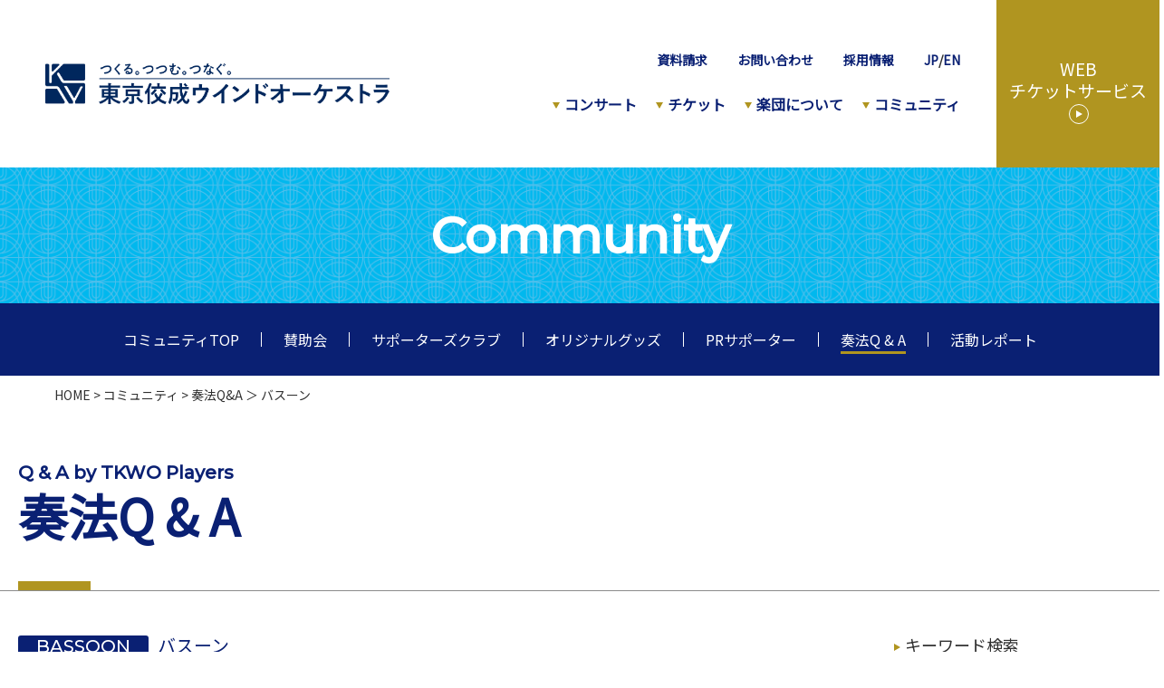

--- FILE ---
content_type: text/html; charset=UTF-8
request_url: https://www.tkwo.jp/qa/bassoon/bs01.html
body_size: 19049
content:
<h1 id="pageTop"><div>Community</div></h1>
<nav id="pageNav">
	<ul class="list">
    <li><a href="https://www.tkwo.jp/community/">コミュニティTOP</a></li>
    <li><a href="https://www.tkwo.jp/community/patronage/">賛助会</a></li>
	<li><a href="https://www.tkwo.jp/community/supportersclub/">サポーターズクラブ</a></li>
    <li><a href="https://www.tkwo.jp/community/goods/">オリジナルグッズ</a></li>
    <li><a href="https://www.tkwo.jp/community/pr_supporter/">PRサポーター</a></li>
    <li class="this"><a href="https://www.tkwo.jp/qa/">奏法Q &amp; A</a></li>
	<li><a href="https://www.tkwo.jp/community/report/">活動レポート</a></li>
	</ul>
</nav>
<!DOCTYPE html>
<html lang="ja" itemscope itemtype="http://schema.org/WebPage">
<head>
<!-- Google Tag Manager -->
<script>(function(w,d,s,l,i){w[l]=w[l]||[];w[l].push({'gtm.start':
new Date().getTime(),event:'gtm.js'});var f=d.getElementsByTagName(s)[0],
j=d.createElement(s),dl=l!='dataLayer'?'&l='+l:'';j.async=true;j.src=
'https://www.googletagmanager.com/gtm.js?id='+i+dl;f.parentNode.insertBefore(j,f);
})(window,document,'script','dataLayer','GTM-M3FM96H');</script>
<!-- End Google Tag Manager -->

<meta charset="UTF-8">
<meta http-equiv="X-UA-Compatible" content="IE=edge">
<meta name="viewport" content="width=device-width, initial-scale=1">
<meta name="keywords" content="東京佼成ウインドオーケストラ,TKWO,オーケストラ,吹奏楽,コンサート,concert,演奏会,フェネル,吹奏楽大作戦,クラッシック,ブラス" />
<meta property="og:title" content="バスーン01｜バスーン｜ | 東京佼成ウインドオーケストラ|" />
<meta property="og:type" content="website" />
<meta property="og:url" content="https://www.tkwo.jp/qa/bassoon/bs01.html" />
<meta property="og:site_name" content="東京佼成ウインドオーケストラ　Tokyo Kosei Wind Orchestra" />

<meta property="og:description" content="東京佼成ウインドオーケストラ 奏法Q＆A 情報" />


<meta property="og:image" content="https://www.tkwo.jp/img/ogp_img.png" />

<meta name="format-detection" content="telephone=no">
<meta property="fb:app_id" content="1302614306428838" />
<title>バスーン01｜バスーン｜東京佼成ウインドオーケストラ　Tokyo Kosei Wind Orchestra</title>
<link rel="stylesheet" href="https://www.tkwo.jp/css/reset.css">
<script type="text/javascript">
if ((navigator.userAgent.indexOf('iPhone') > 0 && navigator.userAgent.indexOf('iPad') == -1) || navigator.userAgent.indexOf('iPod') > 0 || navigator.userAgent.indexOf('Android') > 0) {
	document.write('<link rel="stylesheet" type="text/css" href="https://www.tkwo.jp/css/common-sp.css">');
	document.write('<link rel="stylesheet" type="text/css" href="https://www.tkwo.jp/css/qa-sp.css">');
}else {
	document.write('<link rel="stylesheet" type="text/css" href="https://www.tkwo.jp/css/common.css">');
	document.write('<link rel="stylesheet" type="text/css" href="https://www.tkwo.jp/css/qa.css">');
}
</script>
<link rel="stylesheet" href="https://www.tkwo.jp/fontawesome/css/all.min.css">
<script src="https://www.tkwo.jp/js/jquery-1.8.3.min.js"></script>
<script src="https://www.tkwo.jp/js/script.js"></script>
<link rel="shortcut icon" href="https://www.tkwo.jp/img/common/favicon.ico" >


</head>
<body>
<!-- Google Tag Manager (noscript) -->
<noscript><iframe src="https://www.googletagmanager.com/ns.html?id=GTM-M3FM96H"
height="0" width="0" style="display:none;visibility:hidden"></iframe></noscript>
<!-- End Google Tag Manager (noscript) -->
<div id="fb-root"></div>
<script>(function(d, s, id) {
  var js, fjs = d.getElementsByTagName(s)[0];
  if (d.getElementById(id)) return;
  js = d.createElement(s); js.id = id;
  js.src = "//connect.facebook.net/ja_JP/sdk.js#xfbml=1&version=v2.0";
  fjs.parentNode.insertBefore(js, fjs);
}(document, 'script', 'facebook-jssdk'));</script>
<header id="header">
    <div class="logo"><a href="https://www.tkwo.jp/"><img class="img-fluid" src="https://www.tkwo.jp/img/common/logo.png" alt="奏法Q＆A"></a></div>
    <div id="navbar" class="sp"><a href="#">nav</a></div>
    <div id="navs">
        <div id="nav" class="pc">
            <ul>
            <li><a href="https://www.tkwo.jp/documents.html">資料請求</a></li>
            <li class="pc"><a href="https://www.tkwo.jp/contact/">お問い合わせ</a></li>
            <li class="pc"><a href="https://www.tkwo.jp/information/recruit/">採用情報</a></li>
            <li><a href="https://www.tkwo.jp/">JP</a>/<a href="https://www.tkwo.jp/en/">EN</a></li>
            </ul>
        </div>
        <nav id="nav-main">
            <ul>
            <li>
            <a class="top" data-target="nav-concert">コンサート</a>
            <ul id="nav-concert" class="sub">
            <li><a href="https://www.tkwo.jp/concert/">コンサート情報</a></li>
            <li><a href="https://www.tkwo.jp/concert/subscription/">定期演奏会</a></li>
            <li><a href="https://www.tkwo.jp/concert/others/">その他演奏会</a></li>
            <li><a href="https://www.tkwo.jp/daisakusen">吹奏楽大作戦</a></li>
            </ul>
            </li>
            <li>
            <a class="top" data-target="nav-ticket">チケット</a>
            <ul id="nav-ticket" class="sub">
            <li><a href="https://www.tkwo.jp/ticket/">購入方法</a></li>
            <!--<li><a href="https://www.tkwo.jp/ticket/contact/">チケットのお問い合わせ</a></li>-->
            <!--<li><a href="https://www.tkwo.jp/ticket/setticket/">3回セット券</a></li>-->
            <li><a href="https://www.tkwo.jp/ticket/subscription/index.html">定期会員券</a></li>
            <li><a href="https://www.tkwo.jp/ticket/concertticket/index.html">定期演奏会1回券</a></li>
            </ul>
            </li>
            <li>
                <a class="top" data-target="nav-about">楽団について</a>
                <ul id="nav-about" class="sub">
                <li><a href="https://www.tkwo.jp/about/">楽団について</a></li>
                <li><a href="https://www.tkwo.jp/about/conductor/ooi.html">指揮者</a></li>
                <li><a href="https://www.tkwo.jp/about/players/">楽団員一覧</a></li>
                <li><a href="https://www.tkwo.jp/about/history.html">沿革</a></li>
                <li><a href="https://www.tkwo.jp/about/works.html">委嘱作品一覧</a></li>
                <li><a href="https://www.tkwo.jp/disc/index.html">ディスコグラフィー</a></li>
                </ul>
            </li>
            <!-- li>
                <a class="top" data-target="nav-disc">ディスコグラフィー</a>
                <ul id="nav-disc" class="sub">
                <li><a href="https://www.tkwo.jp/disc/">ディスコグラフィー</a></li>
            </ul>
            </li -->
            <li class="this">
                <a class="top" data-target="nav-community">コミュニティ</a>
                <ul id="nav-community" class="sub">
                <li class="sp"><a href="https://www.tkwo.jp/community/">コミュニティTOP</a></li>
                <li class="pc"><a href="https://www.tkwo.jp/community/">コミュニティTOP</a></li>
                <li><a href="https://www.tkwo.jp/community/patronage/">賛助会</a></li>
                <li><a href="https://www.tkwo.jp/community/supportersclub/">サポーターズクラブ</a></li>
                <li><a href="https://www.tkwo.jp/community/goods/">オリジナルグッズ</a></li>
                <li><a href="https://www.tkwo.jp/community/pr_supporter/">PRサポーター</a></li>
                <li><a href="https://www.tkwo.jp/qa/">奏法Q&amp;A</a></li>
                <li><a href="https://www.tkwo.jp/community/report/">活動レポート</a></li>
                </ul>
            </li>
            <li class="sp col2"><a href="https://www.tkwo.jp/information/">インフォメーション</a></li>
            <li class="sp col2 even"><a href="https://www.tkwo.jp/documents.html">資料請求</a></li>
            <li class="sp col2"><a href="https://www.tkwo.jp/contact/">お問い合わせ</a></li>
            <li class="sp col2 even"><a href="https://www.tkwo.jp/sitemap/">サイトマップ</a></li>
            <li class="sp col2" style="width:100%; padding:0 5%;"><a href="https://www.tkwo.jp/information/recruit/">採用情報</a></li>
            <li class="sp">
                <a class="top"  data-target="nav-use">ご利用にあたって</a>
                <ul id="nav-use" class="sub">
                <li><a href="https://www.tkwo.jp/use.html">ご利用にあたって</a></li>
                <li><a href="https://www.tkwo.jp/privacy.html">プライバシーポリシー</a></li>
                <li><a href="https://www.tkwo.jp/order.html">特定商取引法に基づく表記</a></li>
                </ul>
            </li>
            <li class="sp foot">
                <div><a href="https://www.tkwo.jp/">JP</a>/<a href="https://www.tkwo.jp/en/">EN</a></div>
                <ul class="sns">
                    <li><a href="https://twitter.com/TKWOJapan" target="_blank"><i class="fab fa-twitter"></i></a></li>
                    <li><a href="https://www.facebook.com/124326031031564" target="_blank"><i class="fab fa-facebook"></i></a></li>
                    <li><a href="https://www.instagram.com/tkwojapan/"><i class="fab fa-instagram"></i></a></li>
                    <li><a href="https://www.youtube.com/user/tkwojapan"><i class="fab fa-youtube"></i></a></li>
                    <li><a href="https://liff.line.me/1645278921-kWRPP32q?accountId=tkwojapan&openerPlatform=webview&openerKey=webview%3AunifiedSearch" target="_blank"><i class="fab fa-line"></i></a></li>
                </ul>
            </li>
            </ul>
        </nav>
    </div>
    <div class="ticket pc"><a href="https://yyk1.ka-ruku.com/tkwo-s/" target="_blank"><span>WEB<br>チケットサービス</span></a></div>
</header>
<div id="modal"></div>
<style>
#footer-main #pageTop {
    display:block;
    height: 0;
    background: none;
}
</style>
<div id="topicpath"><a href="/">HOME</a> &gt; <a href="https://www.tkwo.jp/community/">コミュニティ</a> &gt; <a href="https://www.tkwo.jp/qa/">奏法Q&amp;A</a> ＞ バスーン</div>
<h2 class="pageTitle">
	<div class="container">
	<div>Q &amp; A by TKWO Players</div>
	<div>奏法Q &amp; A</div>
	</div>
</h2>
<div id="qa-single" class="container">
<div class="flex">
<div class="main">
        <article>
        <div class="qa-tit"><span class="en">bassoon</span>バスーン</div>
        
            <div class="question">
            <h3 class="tit"><span></span><p>高音の音程がぶら下がってしまうのですがどうしたらいいですか？</p></h3>
            
            </div>
            <div class="answer"><div class="clearfix"><span></span><p>高音を吹く時は、スピードの早い息をたくさん使います。お腹を使いながら今より早い息使いで吹きましょう。でも無理矢理息をぶつけるのではなく、リードの中にうまく入って行くように口を開いて息を細めて吹いてみて下さい。</p>
<p>福井 弘康</p></div></div>
        
        </article>
        <div class="pager entry">
        <div class="list"><a href="https://www.tkwo.jp/qa/bassoon/">一覧に戻る</a></div>
        </div>
  </div>
<div class="side">
    <div class="tit">キーワード検索</div>
    <form method="get" id="search" action="/search/">
        <div class="input">
		<input type="text" name="search" value="" placeholder="質問検索">
    
        <input type="hidden" name="IncludeBlogs" value="26">
    
        <input type="hidden" name="limit" value="20">

    	<div class="button"><button type="submit" name="button"><img src="https://www.tkwo.jp/img/common/search.svg"></button></div>
 </div>   
</form>
   
    <div id="qa-select" class="sp">
    <form>
    <select onChange="location.href=value;">
    <option value="#">楽器別</option>
    <option value="https://www.tkwo.jp/qa/flute/">フルート</option>
    <option value="https://www.tkwo.jp/qa/oboe/">オーボエ</option>
    <option value="https://www.tkwo.jp/qa/bassoon/">バスーン</option>
    <option value="https://www.tkwo.jp/qa/clarinet/">クラリネット</option>
    <option value="https://www.tkwo.jp/qa/saxophone/">サクソフォン</option>
    <option value="https://www.tkwo.jp/qa/trumpet/">トランペット</option>
    <option value="https://www.tkwo.jp/qa//horn/">ホルン</option>
    <option value="https://www.tkwo.jp/qa/trombone/">トロンボーン</option>
    <option value="https://www.tkwo.jp/qa/euphonium/">ユーフォニアム</option>
    <option value="https://www.tkwo.jp/qa/tuba/">コントラバス</option>
    <option value="https://www.tkwo.jp/qa/percussion/">ティンパニー＆パーカッション</option>
    <option value="https://www.tkwo.jp/qa/others/">その他のQ＆A</option>
    <option value="https://www.tkwo.jp/qa/onepointlesson/">メルマガ ワンポイントレッスン</option>
    </select>
    </form>
    </div>
    <div class="tit">楽器別</div>
    <ul class="parent">

    	<li><a href="https://www.tkwo.jp/qa/flute/">フルート</a></li>


    	<li><a href="https://www.tkwo.jp/qa/oboe/">オーボエ</a></li>


    	<li class="this"><a href="https://www.tkwo.jp/qa/bassoon/">バスーン</a>
    
    		<ul class="child">
            <li><a href="https://www.tkwo.jp/qa/bassoon/bassoon-timbre/">音色・音量・音程</a></li>
            <li><a href="https://www.tkwo.jp/qa/bassoon/bassoon-rendition/">奏法</a></li>
            <li><a href="https://www.tkwo.jp/qa/bassoon/bassoon-practice/">練習の仕方</a></li>
            <li><a href="https://www.tkwo.jp/qa/bassoon/basoon-faq/">よくある質問</a></li>
            <li><a href="https://www.tkwo.jp/qa/bassoon/bassoon-onepoint/">メルマガ ワンポイントレッスン</a></li>
    		</ul>
	  
        </li>


    	<li><a href="https://www.tkwo.jp/qa/clarinet/">クラリネット</a></li>


    	<li><a href="https://www.tkwo.jp/qa/saxophone/">サクソフォン</a></li>


    	<li><a href="https://www.tkwo.jp/qa/trumpet/">トランペット</a></li>


    	<li><a href="https://www.tkwo.jp/qa/horn/">ホルン</a></li>


    	<li><a href="https://www.tkwo.jp/qa/trombone/">トロンボーン</a></li>


    	<li><a href="https://www.tkwo.jp/qa/euphonium/">ユーフォニアム</a></li>


    	<li><a href="https://www.tkwo.jp/qa/tuba/">テューバ</a></li>


    	<li><a href="https://www.tkwo.jp/qa/contrabass/">コントラバス</a></li>


    	<li><a href="https://www.tkwo.jp/qa/percussion/">ティンパニー＆パーカッション</a></li>


    	<li><a href="https://www.tkwo.jp/qa/others/">その他のQ＆A</a></li>


    	<li><a href="https://www.tkwo.jp/qa/onepointlesson/">メルマガ ワンポイントレッスン</a></li>

    </ul>
</div>
</div></div>
<section id="banners" class="container">
    <ul>
        
        <li><a href="https://www.tkwo.jp/information/concert/2026-27season.html"><img src="https://www.tkwo.jp/assets_c/2025/11/2026-27season_banner_s-thumb-440x150-2301.png" alt=""></a></li>
        <li><a href="https://www.tkwo.jp/ticket/subscription/index.html"><img src="https://www.tkwo.jp/concert/assets_c/2023/10/banner_subscription-thumb-440x150-1964.png" alt=""></a></li>
        <li><a href="https://yyk1.ka-ruku.com/tkwo-s/showList" target="_blank"><img src="https://www.tkwo.jp/assets_c/2018/05/webticket-thumb-440x150-1132.gif" alt=""></a></li>
        
        
        <li><a href="https://www.tkwo.jp/concert/others/20260323-kadaikyoku.html"><img src="https://www.tkwo.jp/assets_c/2026/01/c597a45a4dfc39a36bd7ceb82ee50ce0a086e3ce-thumb-440x150-2334.png" alt=""></a></li>
        
        <li><a href="https://www.tkwo.jp/information/concert/cafe.html"><img src="https://www.tkwo.jp/assets_c/2025/09/ftbanner_cafe-thumb-440x150-2270.png" alt=""></a></li>
        
        <li><a href="https://www.youtube.com/@tkwojapan" target="_blank"><img src="https://www.tkwo.jp/assets_c/2020/04/youtube_banner-thumb-440x150-1466.png" alt=""></a></li>
        
        <li><a href="https://www.kocd.jp/" target="_blank"><img src="https://www.tkwo.jp/assets_c/2023/12/e2c24e812d28f4eb25df2f9fbddc94a16fde9798-thumb-440x150-1992.jpg" alt=""></a></li>
        <li><a href="https://shimbun.kosei-shuppan.co.jp/life/tkwo/" target="_blank"><img src="https://www.tkwo.jp/assets_c/2018/05/interview-thumb-440x150-1133.gif" alt=""></a></li>
</ul>
</section>

<nav id="footer-nav">
    <ul>
        <li><a href="https://www.tkwo.jp/sitemap/">サイトマップ</a></li>
        <li><a href="https://www.tkwo.jp/use.html">ご利用にあたって</a></li>
        <li><a href="https://www.tkwo.jp/privacy.html">プライバシーポリシー</a></li>
        <li><a href="https://www.tkwo.jp/order.html">特定商取引法に基づく表記</a></li>
    </ul>
</nav>
<div id="footer-img"></div>
<div id="footer-main">
    <div class="container">
        <div class="sns">
            <div>Share On</div>
            <ul>
                <li><a href="http://twitter.com/share?url=https://www.tkwo.jp/qa/bassoon/bs01.html&text=&via=TKWOJapan&tw_p=tweetbutton&related=TKWOJapan" target="_blank"><img src="https://www.tkwo.jp/img/common/x_logo.png" width="35" height="35" alt="" style="margin-right:3rem;"></li>
                <li><a href="https://www.facebook.com/sharer/sharer.php?u=https://www.tkwo.jp/qa/bassoon/bs01.html" target="_blank"><i class="fab fa-facebook"></i></a></li>
                <li><a href="http://line.me/R/msg/text/?%0D%0Ahttps://www.tkwo.jp/qa/bassoon/bs01.html" target="_blank"><i class="fab fa-line"></i></a></li>
            </ul>
        </div>
        <div class="prof">
            <div class="logo"><img src="https://www.tkwo.jp/img/common/logo.svg" width="34" height="34" alt=""></div>
            <div class="name">東京佼成ウインドオーケストラ</div>
            <div>&lt;東京佼成ウインドオーケストラ事務局&gt;</div>
        <div>〒166-0012 東京都杉並区和田2-7-1 普門メディアセンター<br />TEL. 03-5341-1155&nbsp;&nbsp; FAX. 03-5341-1255</div>
            <div class="copyright">&copy;2026 Tokyo Kosei Wind Orchestra all rights reserved.</div>
        </div>
    </div>
    <div id="pagetop"><a href="#">pagetop</a></div>
</div>

<script type="text/javascript">

var _gaq = _gaq || [];
_gaq.push(['_setAccount', 'UA-1317756-1']);
_gaq.push(['_trackPageview']);

(function() {
var ga = document.createElement('script'); ga.type = 'text/javascript'; ga.async = true;
ga.src = ('https:' == document.location.protocol ? 'https://ssl' : 'http://www') + '.google-analytics.com/ga.js';
var s = document.getElementsByTagName('script')[0]; s.parentNode.insertBefore(ga, s);
})();


</script>
<script src="https://apis.google.com/js/platform.js" async defer>
  {lang: 'ja'}
</script>
</body>
</html>


--- FILE ---
content_type: text/css
request_url: https://www.tkwo.jp/css/reset.css
body_size: 1690
content:
@charset "utf-8";
html {color:#000;background:#FFF;}body{-webkit-text-size-adjust:100%;}
body, div, dl, dt, dd, ul, ol, li, h1, h2, h3, h4, h5, h6, pre, code, form, fieldset, legend, input, textarea, p, blockquote, th, td, button {margin:0;padding:0;line-height:1;}table {border-collapse:collapse;border-spacing:0;}fieldset, img {border:0;}address, caption, cite, code, dfn, th, var {font-style:normal;font-weight:normal;}li {list-style:none;}caption, th {text-align:left;}h1, h2, h3, h4, h5, h6 {font-size:100%;}q:before, q:after {content:'';}abbr, acronym {border:0;font-variant:normal;}sup {vertical-align:text-top;}sub {vertical-align:text-bottom;}input, textarea, select {font-family:inherit;font-size:inherit;font-weight:inherit;*font-size:100%;}legend {color:#000;}* {-moz-box-sizing:border-box;-webkit-box-sizing:border-box;box-sizing:border-box;}
a {color:#000;display:inline-block;outline:none;}a:hover {text-decoration:none;}
.clearfix:after{content:"";clear:both;display:block;}
.mgb5{margin-bottom:5px!important;}.mgb10{margin-bottom:10px!important;}.mgb15{margin-bottom:15px!important;}.mgb20{margin-bottom:20px!important;}.mgb25{margin-bottom:25px!important;}.mgb30{margin-bottom:30px!important;}.mgb35{margin-bottom:35px!important;}.mgb40{margin-bottom:40px!important;}.mgb45{margin-bottom:45px!important;}.mgb50{margin-bottom:50px!important;}.mgb55{margin-bottom:55px!important;}.mgb60{margin-bottom:60px!important;}.mgb65{margin-bottom:65px!important;}.mgb70{margin-bottom:70px!important;}.mgb75{margin-bottom:75px!important;}.mgb80{margin-bottom:80px!important;}
.left{float:left;}.right{float:right;}
.txtC{text-align:center!important;}.txtR{text-align:right!important;}

--- FILE ---
content_type: text/css
request_url: https://www.tkwo.jp/css/qa.css
body_size: 10003
content:
/* archive
-----------------------------------------------------------------------------*/
div#qa-archive div.cat img {
  width: 230px;
  height: auto;
}

/* video
-----------------------------------------------------------------------------*/
#video-list {
  display: table;
  width: 100%;
  padding: 15px;
  border: 1px solid #0A2073;
  border-radius: 10px;
}

#video-list h3 {
  display: table-cell;
  padding-right: 15px;
  width: 140px;
  font-size: 18px;
  border-right: 1px solid #0A2073;
}

#video-list div.right {
  float: none;
  display: table-cell;
  padding-left: 15px;
}

#video-list h4 {
  font-size: 16px;
}

/* emb
-----------------------------------------------------------------------------*/
#emb {
  display: table;
  width: 100%;
  padding: 15px;
  border: 1px solid #b29136;
  border-radius: 10px;
}

#emb h3 {
  display: table-cell;
  padding-right: 15px;
  width: 130px;
  font-size: 1.6rem;
  border-right: 1px solid #b29136;
  vertical-align: top;
}

#emb div.right {
  float: none;
  padding-left: 15px;
  display: table-cell;
  vertical-align: top;
}

#emb div.right div + div {
  margin-top: 30px;
}

#emb h4 {
  display: inline-block;
  padding-left: 15px;
  width: 150px;
  margin-left: 15px;
  font-size: 1.4rem;
  vertical-align: top;
}

#emb div.right div.img {
  display: inline-block;
  margin: 0;
}

/* point
-----------------------------------------------------------------------------*/
#point {
  margin-top: 60px;
}

#point div.head {
  display: table;
  width: 100%;
  padding: 20px 30px;
  border: 1px solid #b29136;
  border-radius: 10px 10px 0 0;
  color: #b29136;
}

#point div.head h3 {
  display: table-cell;
  vertical-align: middle;
  font-size: 18px;
}

#point div.head div.right {
  display: table-cell;
  float: none;
  vertical-align: middle;
  text-align: right;
  line-height: 1.3;
}

#point div.txt {
  padding: 30px;
  border-left: 1px solid #b29136;
  border-bottom: 1px solid #b29136;
  border-right: 1px solid #b29136;
  line-height: 1.8;
  border-radius: 0 0 10px 10px;
}

#point div.txt p {
  line-height: 1.8;
}

#point-list ul {
  padding: 10px 30px;
  border: 1px solid #b29136;
  border-radius: 10px;
}

#point-list li {
  padding: 15px 0;
  border-bottom: 1px dotted #b29136;
}

#point-list li:last-child {
  border: none;
}

#point-list li a {
  display: table;
  width: 100%;
  color: #b29136;
  text-decoration: none;
}

#point-list li h4 {
  display: table-cell;
  vertical-align: middle;
  font-size: 18px;
}

#point-list li div.right {
  display: table-cell;
  float: none;
  vertical-align: middle;
  text-align: right;
  line-height: 1.3;
}

#qa-list ul li .head .tit {
  line-height: 1.8;
  font-size: 1.2rem;
  padding-bottom: 20px;
}

.flex {
  flex-wrap: nowrap;
}

.main {
  padding: 0 25px;
  width: 73%;
  flex-shrink: 0;
}
.main .titleBorder {
  margin-top: 0;
}

.side {
  flex: 1 1 0%;
  padding: 0 25px 0 50px;
}
.side .tit {
  font-size: 18px;
  margin-bottom: 1em;
}
.side .tit::before {
  content: "";
  display: inline-block;
  width: 0;
  height: 0;
  border-style: solid;
  border-width: 4px 0 4px 7px;
  border-color: transparent transparent transparent #B09520;
  vertical-align: middle;
  margin-right: 5px;
}
.side #search {
  margin-bottom: 60px;
}
.side #search .input {
  -webkit-flex: 1 1 auto;
  flex: 1 1 auto;
  -webkit-align-self: stretch;
  align-self: stretch;
  display: flex;
}
.side #search .input input {
  padding: 5px;
  width: 100%;
  border: 1px solid #8B8B8B;
  border-radius: 3px 0 0 3px;
}
.side #search .input .button {
  flex-shrink: 0;
  width: 40px;
}
.side #search .input .button button {
  -webkit-flex-shrink: 0;
  flex-shrink: 0;
  background-color: #8B8B8B;
  border: none;
  color: #fff;
  height: 100%;
  width: 100%;
  text-align: center;
  font-size: 25px;
  border-radius: 0 3px 3px 0;
}
.side #search .input img {
  width: 26px;
}
.side ul.parent > li {
  margin-bottom: 3px;
}
.side ul.parent > li a {
  position: relative;
  display: block;
  color: #313131;
  text-decoration: none;
}
.side ul.parent > li > a {
  padding: 13px 40px 13px 15px;
  background-color: #D4D4D4;
  font-size: 18px;
}
.side ul.parent > li > a::after {
  content: "";
  display: block;
  position: absolute;
  border-right: 2px solid #8B8B8B;
  border-top: 2px solid #8B8B8B;
  -webkit-transition: rotate(45deg);
  transform: rotate(45deg);
  height: 5px;
  width: 5px;
  right: 24px;
  top: 50%;
  -webkit-transition: rotate(135deg);
  transform: rotate(135deg);
  margin-top: -4px;
}
.side ul.parent > li > a::before {
  content: "";
  display: block;
  position: absolute;
  right: 18px;
  top: 50%;
  margin-top: -10px;
  width: 20px;
  height: 20px;
  border-radius: 50%;
  background-color: #fff;
}
.side ul.parent > li.this > a {
  margin-bottom: 3px;
  background-color: #5D5D5D;
  color: #fff;
}
.side ul.parent > li.this ul {
  padding: 10px 0;
  background-color: #EEEEEE;
}
.side ul.parent > li.this li {
  margin-bottom: 0;
}
.side ul.parent > li.this li a {
  padding: 10px 10px 10px 30px;
}
.side ul.parent > li.this li a::before {
  content: "";
  display: block;
  position: absolute;
  border-right: 2px solid #313131;
  border-top: 2px solid #313131;
  -webkit-transition: rotate(45deg);
  transform: rotate(45deg);
  height: 4px;
  width: 4px;
  left: 15px;
  top: 50%;
  margin-top: -2px;
}
.side ul.parent > li.this li.this a {
  background-color: #D4D4D4;
}

.qa-tit {
  font-size: 20px;
  color: #0A2073;
  margin-bottom: 15px;
}
.qa-tit span.en {
  font-family: 'Montserrat', sans-serif;
  background-color: #0A2073;
  color: #fff;
  border-radius: 3px;
  padding: 0 1em;
  margin-right: 10px;
  text-transform: uppercase;
}

.lists ul {
  border: 1px solid #0A2073;
  border-radius: 10px;
}
.lists ul li {
  position: relative;
  padding: 40px 80px 40px 110px;
}
.lists ul li:not(:last-child) {
  border-bottom: 1px dashed #0A2073;
}
.lists ul li::after {
  content: "Q";
  position: absolute;
  left: 55px;
  top: 40px;
  font-family: 'Montserrat', sans-serif;
  font-size: 41px;
  color: #0A2073;
}
.lists ul .head {
  margin-bottom: 25px;
}
.lists ul .head a {
  color: #313131;
  font-size: 18px;
  text-decoration: none;
}
.lists ul .head a:hover {
  color: #0A2073;
}
.lists ul .head a p {
  line-height: 1.3;
}
.lists ul .foot {
  display: flex;
  -webkit-justify-content: space-between;
  justify-content: space-between;
  -webkit-flex-direction: row-reverse;
  flex-direction: row-reverse;
}
.lists #list-tit:after {
  content: "";
  position: absolute;
  z-index: -1;
  right: 0;
  width: 350px;
  height: 170px;
  background-repeat: no-repeat;
  background-position: top right;
}
.lists #list-tit.tit-top:after {
  background-image: url(../img/community/qa-bg2.png);
  top: -30px;
}
.lists #list-tit.tit-flute:after {
  background-image: url(../img/community/titimg-flute.png);
  top: -20px;
}
.lists #list-tit.tit-oboe:after {
  background-image: url(../img/community/titimg-oboe.png);
  top: -20px;
}
.lists #list-tit.tit-bassoon:after {
  background-image: url(../img/community/titimg-bassoon.png);
  top: -20px;
}
.lists #list-tit.tit-clarinet:after {
  background-image: url(../img/community/titimg-clarinet.png);
  top: -20px;
}
.lists #list-tit.tit-saxophone:after {
  background-image: url(../img/community/titimg-saxophone.png);
  top: -15px;
}
.lists #list-tit.tit-trumpet:after {
  background-image: url(../img/community/titimg-trumpet.png);
  top: -10px;
}
.lists #list-tit.tit-horn:after {
  background-image: url(../img/community/titimg-horn.png);
  top: -20px;
}
.lists #list-tit.tit-trombone:after {
  background-image: url(../img/community/titimg-trombone.png);
  top: -10px;
}
.lists #list-tit.tit-euphonium:after {
  background-image: url(../img/community/titimg-euphonium.png);
  top: -20px;
}
.lists #list-tit.tit-tuba:after {
  background-image: url(../img/community/titimg-tuba.png);
  top: -10px;
}
.lists #list-tit.tit-contrabass:after {
  background-image: url(../img/community/titimg-contrabass.png);
  top: -20px;
}
.lists #list-tit.tit-percussion:after {
  background-image: url(../img/community/titimg-percussion.png);
  top: -15px;
}

/* top
-----------------------------------------------------------------------------*/
#qa-top .main .title {
  font-size: 20px;
  margin-bottom: 10px;
}
#qa-top .main .p1 {
  margin-bottom: 1em;
  font-size: 18px;
}
#qa-top .main .p2 {
  margin-bottom: 80px;
  font-size: 16px;
  line-height: 1.3;
}

/* single
-----------------------------------------------------------------------------*/
div#qa-single div.cat {
  margin-bottom: 10px;
}

div#qa-single div.cat img {
  width: 230px;
  height: auto;
}

div#qa-single div.question {
  position: relative;
  padding: 40px 80px 40px 110px;
  border: 1px solid #0A2073;
  border-radius: 10px;
}
div#qa-single div.question::after {
  content: "Q";
  position: absolute;
  left: 55px;
  top: 40px;
  font-family: 'Montserrat', sans-serif;
  font-size: 41px;
  color: #0A2073;
}

div#qa-single div.question .tit {
  font-size: 18px;
}

div#qa-single div.question .tit * {
  line-height: 1.5;
}

div#qa-single div.question div.txt * {
  line-height: 1.5;
}

div#qa-single div.answer {
  margin-top: 25px;
  position: relative;
  padding: 40px 80px 40px 110px;
  border: 1px solid #B09520;
  border-radius: 10px;
}
div#qa-single div.answer::after {
  content: "A";
  position: absolute;
  left: 55px;
  top: 40px;
  font-family: 'Montserrat', sans-serif;
  font-size: 41px;
  color: #B09520;
}

div#qa-single div.answer * {
  line-height: 1.5;
}


--- FILE ---
content_type: image/svg+xml
request_url: https://www.tkwo.jp/img/common/search.svg
body_size: 432
content:
<svg xmlns="http://www.w3.org/2000/svg" viewBox="0 0 23.93 23.5"><defs><style>.cls-1{fill:#fff;}.cls-2{fill:none;stroke:#fff;stroke-linecap:round;stroke-linejoin:round;stroke-width:3px;}</style></defs><g id="レイヤー_2" data-name="レイヤー 2"><g id="Design"><path class="cls-1" d="M9,3A6,6,0,1,1,3,9,6,6,0,0,1,9,3M9,0a9,9,0,1,0,9,9A9,9,0,0,0,9,0Z"/><line class="cls-2" x1="15.13" y1="14.7" x2="22.43" y2="22"/></g></g></svg>

--- FILE ---
content_type: text/javascript
request_url: https://www.tkwo.jp/js/script.js
body_size: 2726
content:
$(function(){

// ページトップ
	$('#pagetop a').click(function(){
		$('html, body').animate({ 'scrollTop': 0 }, 900);
		return false;
	});

// ページ内リンク
	$('.list a').click(function(){
		var aName = $(this).attr('href');
		var pTop = $(aName).offset().top - 20;
		$('html,body').animate({ 'scrollTop': pTop }, 900);
		return false;
	});
    
// スクロール時のナビ
    var $header = $('#header');
    var $headerH = $header.height() * 2;
    $(window).scroll(function() {
        setTimeout(function(){
            if ($(window).scrollTop() > $headerH) {
                $header.addClass('fix');
                $header.removeClass('top');
            } else {
                $header.removeClass('fix');
                $header.addClass('top');
            }
        },500);
    });

// navi
    $('#nav-main a.top').on('click',function(){
        if ($(this).hasClass('on')) {
            $('body').css('overflow','auto');
            $(this).removeClass('on');
            $('#nav-main .sub').fadeOut();
            $('#modal').fadeOut();
        }else{
            $(this).addClass('on');
            $('body').css('overflow','hidden');
            var target = $(this).data('target');
            var modal = document.getElementById(target);
            $(modal).fadeIn();
            $('#modal').fadeIn();
        }
        return false;
    });
    $('#modal').on('click',function(){
        $('#nav-main a.top').each(function(){
            $(this).removeClass('on');
        });
        $('#nav-main .sub').fadeOut();
        $('#modal').fadeOut();
        return false;
    }); 

    /* nav */
var nav = 'close';
if($('.sp').css('display')!='none'){
  $('#navbar').click(function(){
    if(nav=='close'){
      $('#nav-main').slideDown();
      $('body,html').css({'overflow':'hidden','height':'100%'});
      nav = 'open';
    }else{
      $('#nav-main').slideUp('fast', function(){ $(this).css('overflow','visible') });
      $('body,html').css({'overflow':'visible','height':'auto'});
      nav = 'close';
    }
    return false;
  });
  $('#nav-main .sub').click(function(){
    $('#nav-main').slideUp('fast', function(){ $(this).css('overflow','visible') });
    $('body,html').css({'overflow':'visible','height':'auto'});
    nav = 'close';
  });
  /*$('#nav-main .slide').click(function(){
      $('#nav-main .slide').removeClass('open');
      $('#nav-main li').not('.this').find('.sub').stop().slideUp();
	  if($(this).next().css('display')=='none'){
      	$(this).addClass('open');
      	$(this).next().slideDown();
      }
	  return false;
  });*/
}else{
  $('#nav-main').show();
}
	
});

--- FILE ---
content_type: image/svg+xml
request_url: https://www.tkwo.jp/img/common/logo.svg
body_size: 2049
content:
<?xml version="1.0" encoding="utf-8"?>
<!-- Generator: Adobe Illustrator 15.0.0, SVG Export Plug-In  -->
<!DOCTYPE svg PUBLIC "-//W3C//DTD SVG 1.1//EN" "http://www.w3.org/Graphics/SVG/1.1/DTD/svg11.dtd" [
	<!ENTITY ns_flows "http://ns.adobe.com/Flows/1.0/">
]>
<svg version="1.1"
	 xmlns="http://www.w3.org/2000/svg" xmlns:xlink="http://www.w3.org/1999/xlink" xmlns:a="http://ns.adobe.com/AdobeSVGViewerExtensions/3.0/"
	 x="0px" y="0px" width="35px" height="35px" viewBox="-0.278 -0.528 35 35" enable-background="new -0.278 -0.528 35 35"
	 xml:space="preserve">
<defs>
</defs>
<path fill="#FFFFFF" d="M11.402,0H6.867C6.125,0,5.524,0.601,5.524,1.343v4.555c0,0.599,0.724,0.898,1.147,0.474l5.207-5.227
	C12.3,0.722,12,0,11.402,0z"/>
<path fill="#FFFFFF" d="M10.168,21.75c-0.137-0.225-0.465-0.409-0.728-0.409H1.343C0.602,21.341,0,21.942,0,22.685v10.639
	c0,0.494,0.401,0.896,0.896,0.896H15.35c1.047,0,1.691-1.146,1.148-2.041L10.168,21.75z"/>
<path fill="#FFFFFF" d="M15.43,0.263l-9.906,9.945v5.265c0,0.605-0.467,1.133-1.072,1.151c-0.626,0.019-1.139-0.483-1.139-1.105
	V1.343C3.313,0.601,2.711,0,1.97,0H0.896C0.401,0,0,0.4,0,0.895v16.937c0,0.741,0.602,1.343,1.343,1.343H9.44
	c0.997,0,2.097,0.618,2.616,1.471l7.875,12.93c0.244,0.4,0.678,0.645,1.146,0.645h2.089c0.371,0,0.671-0.301,0.671-0.672v-0.43
	c0-0.322,0.009-0.791-0.158-1.068l-7.559-12.666c-0.089-0.149,0.019-0.339,0.192-0.339h2.056c0.078,0,0.151,0.042,0.191,0.109
	l5.914,9.881c0.179,0.299,0.617,0.287,0.779-0.021l4.967-9.389c0.038-0.073,0.114-0.119,0.197-0.119h1.546
	c0.168,0,0.275,0.18,0.197,0.328l-6.441,12.229c-0.137,0.258-0.119,0.682-0.119,0.971v0.514c0,0.371,0.301,0.672,0.672,0.672h7.05
	c0.494,0,0.896-0.402,0.896-0.896V17.968c0-0.742-0.602-1.343-1.344-1.343H16.372c-0.946,0-2.124-0.662-2.616-1.47l-3.584-5.887
	c-0.318-0.521-0.152-1.202,0.369-1.519c0.521-0.317,1.202-0.152,1.519,0.369l3.585,5.888c0.114,0.187,0.508,0.453,0.728,0.453
	h16.504c0.742,0,1.344-0.601,1.344-1.343V0.895C34.22,0.4,33.818,0,33.324,0H16.064C15.826,0,15.598,0.094,15.43,0.263z"/>
</svg>
